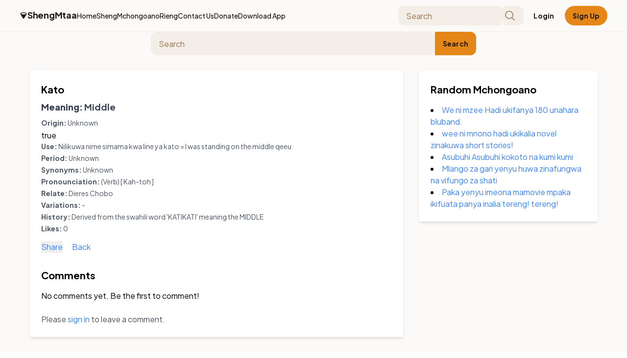

--- FILE ---
content_type: text/html; charset=utf-8
request_url: http://www.shengmtaa.com/shengs/kato
body_size: 7134
content:
<!DOCTYPE html>
<html lang="en">
<head>
  <title>Kato</title>
  <meta name="description" content="Middle">
  <meta http-equiv="content-language" content="en-us">
  <meta name="viewport" content="width=device-width, initial-scale=1">

  <meta name="csrf-param" content="authenticity_token" />
<meta name="csrf-token" content="vskqQEP3Pv0C6FAYYgT1zDmoBAtzdtJh3_1421G5Y2AwmcUom6-sm4JcMqHA9s3WF4_KtVaEaedhdbZ6v8EsNw" />
  
  <link rel="stylesheet" href="/assets/application-859ff939.css" data-turbo-track="reload" />
  <script src="/assets/application-50cc1c82.js" type="module" data-turbo-track="reload"></script>
  <meta name="viewport" content="width=device-width, initial-scale=1">
  <link rel="preconnect" href="https://fonts.gstatic.com/" crossorigin="" />
  <link
    rel="stylesheet"
    as="style"
    onload="this.rel='stylesheet'"
    href="https://fonts.googleapis.com/css2?display=swap&amp;family=Noto+Sans%3Awght%40400%3B500%3B700%3B900&amp;family=Plus+Jakarta+Sans%3Awght%40400%3B500%3B700%3B800"
    />
  <link rel="icon" type="image/x-icon" href="data:image/x-icon;base64," />

  <script src="https://cdn.tailwindcss.com?plugins=forms,container-queries"></script>

  <!-- Load Splide first -->
  <script src="https://cdn.jsdelivr.net/npm/@splidejs/splide@4.1.3/dist/js/splide.min.js"></script>

  <meta property="og:title" content="Kato">
  <meta property="og:description" content="Middle">
  <meta property="og:image" content="https://www.shengmtaa.com/assets/sheng_mtaa_logo-57f8d43e.png">
  <meta property="og:url" content="https://example.com/shengs/kato">
  <meta property="og:type" content="article">
  <meta property="og:image:width" content="">
  <meta property="og:image:height" content="">

  <meta property="twitter:card" content="">
  <meta property="twitter:title" content="Kato">
  <meta property="twitter:description" content="Middle">
  <meta property="twitter:image" content="https://www.shengmtaa.com/assets/sheng_mtaa_logo-57f8d43e.png">
  <meta property="twitter:url" content="https://example.com/shengs/kato">
  <link rel="stylesheet" href="https://cdn.jsdelivr.net/npm/@splidejs/splide@4.1.3/dist/css/splide.min.css">
  
  <script async src="https://www.googletagmanager.com/gtag/js?id=G-YYGTZ9CG01"></script>
  <script>
      window.dataLayer = window.dataLayer || [];
      function gtag() { dataLayer.push(arguments); }
      gtag('js', new Date());
      gtag('config', 'G-YYGTZ9CG01');
  </script>

  <script async src="https://pagead2.googlesyndication.com/pagead/js/adsbygoogle.js"
          data-ad-client="ca-pub-7584137573418930"></script>
</head>

<body class="font-sans antialiased">
<div class="relative flex size-full min-h-screen flex-col bg-[#fcfaf8] group/design-root overflow-x-hidden" style='font-family: "Plus Jakarta Sans", "Noto Sans", sans-serif;'>
  <div class="layout-container flex h-full grow flex-col">
    <header class="flex items-center justify-between whitespace-nowrap border-b border-solid border-b-[#f3eee7] px-5 py-3 lg:px-10">
      <div class="flex items-center gap-4 lg:gap-8">
        <div class="flex items-center gap-4 text-[#1b150e]">
          <div class="size-4 hidden:sm">
            <svg viewBox="0 0 48 48" fill="none" xmlns="http://www.w3.org/2000/svg">
              <path
                d="M13.8261 17.4264C16.7203 18.1174 20.2244 18.5217 24 18.5217C27.7756 18.5217 31.2797 18.1174 34.1739 17.4264C36.9144 16.7722 39.9967 15.2331 41.3563 14.1648L24.8486 40.6391C24.4571 41.267 23.5429 41.267 23.1514 40.6391L6.64374 14.1648C8.00331 15.2331 11.0856 16.7722 13.8261 17.4264Z"
                fill="currentColor"
              ></path>
              <path
                fill-rule="evenodd"
                clip-rule="evenodd"
                d="M39.998 12.236C39.9944 12.2537 39.9875 12.2845 39.9748 12.3294C39.9436 12.4399 39.8949 12.5741 39.8346 12.7175C39.8168 12.7597 39.7989 12.8007 39.7813 12.8398C38.5103 13.7113 35.9788 14.9393 33.7095 15.4811C30.9875 16.131 27.6413 16.5217 24 16.5217C20.3587 16.5217 17.0125 16.131 14.2905 15.4811C12.0012 14.9346 9.44505 13.6897 8.18538 12.8168C8.17384 12.7925 8.16216 12.767 8.15052 12.7408C8.09919 12.6249 8.05721 12.5114 8.02977 12.411C8.00356 12.3152 8.00039 12.2667 8.00004 12.2612C8.00004 12.261 8 12.2607 8.00004 12.2612C8.00004 12.2359 8.0104 11.9233 8.68485 11.3686C9.34546 10.8254 10.4222 10.2469 11.9291 9.72276C14.9242 8.68098 19.1919 8 24 8C28.8081 8 33.0758 8.68098 36.0709 9.72276C37.5778 10.2469 38.6545 10.8254 39.3151 11.3686C39.9006 11.8501 39.9857 12.1489 39.998 12.236ZM4.95178 15.2312L21.4543 41.6973C22.6288 43.5809 25.3712 43.5809 26.5457 41.6973L43.0534 15.223C43.0709 15.1948 43.0878 15.1662 43.104 15.1371L41.3563 14.1648C43.104 15.1371 43.1038 15.1374 43.104 15.1371L43.1051 15.135L43.1065 15.1325L43.1101 15.1261L43.1199 15.1082C43.1276 15.094 43.1377 15.0754 43.1497 15.0527C43.1738 15.0075 43.2062 14.9455 43.244 14.8701C43.319 14.7208 43.4196 14.511 43.5217 14.2683C43.6901 13.8679 44 13.0689 44 12.2609C44 10.5573 43.003 9.22254 41.8558 8.2791C40.6947 7.32427 39.1354 6.55361 37.385 5.94477C33.8654 4.72057 29.133 4 24 4C18.867 4 14.1346 4.72057 10.615 5.94478C8.86463 6.55361 7.30529 7.32428 6.14419 8.27911C4.99695 9.22255 3.99999 10.5573 3.99999 12.2609C3.99999 13.1275 4.29264 13.9078 4.49321 14.3607C4.60375 14.6102 4.71348 14.8196 4.79687 14.9689C4.83898 15.0444 4.87547 15.1065 4.9035 15.1529C4.91754 15.1762 4.92954 15.1957 4.93916 15.2111L4.94662 15.223L4.95178 15.2312ZM35.9868 18.996L24 38.22L12.0131 18.996C12.4661 19.1391 12.9179 19.2658 13.3617 19.3718C16.4281 20.1039 20.0901 20.5217 24 20.5217C27.9099 20.5217 31.5719 20.1039 34.6383 19.3718C35.082 19.2658 35.5339 19.1391 35.9868 18.996Z"
                fill="currentColor"
              ></path>
            </svg>
          </div>
          <h2><a class="text-[#1b150e] text-lg font-bold leading-tight tracking-[-0.015em]" href="/">ShengMtaa</a></h2>
        </div>
        <div class="hidden lg:flex items-center gap-9" id="navbar-links">
          <a class="text-[#1b150e] text-sm font-medium leading-normal" href="/">Home</a>
          <a class="text-[#1b150e] text-sm font-medium leading-normal" href="/shengs">Sheng</a>
          <a class="text-[#1b150e] text-sm font-medium leading-normal" href="/mchongoanos">Mchongoano</a>
          <a class="text-[#1b150e] text-sm font-medium leading-normal" href="/riengs">Rieng</a>
          <!---
          <a class="text-[#1b150e] text-sm font-medium leading-normal" href="/products">Shop</a>
          <a class="text-[#1b150e] text-sm font-medium leading-normal" href="/cart">View Cart</a>
          -->
          <a class="text-[#1b150e] text-sm font-medium leading-normal" href="/contact-us">Contact Us</a>
          <a class="text-[#1b150e] text-sm font-medium leading-normal" href="/donate">Donate</a>
          <a class="text-[#1b150e] text-sm font-medium leading-normal" href="/download">Download App</a>
        </div>
      </div>
      <form class="hidden flex-grow justify-end gap-4 lg:flex" action="/search" accept-charset="UTF-8" method="get">
          <label class="flex flex-col min-w-40 !h-10 max-w-64">
            <div class="flex w-full flex-1 items-stretch rounded-xl h-full">
              <input placeholder="Search" class="form-input flex w-full min-w-0 flex-1 resize-none overflow-hidden rounded-xl text-[#1b150e] focus:outline-0 focus:ring-0 border-none bg-[#f3eee7] focus:border-none h-full placeholder:text-[#97754e] px-4 text-base font-normal leading-normal" type="text" name="q" id="q" />
              <input type="submit" name="commit" value="Save " class="hidden" data-disable-with="Save " />
              <button type="submit" class="text-[#97754e] flex border-none bg-[#f3eee7] items-center justify-center pr-4 rounded-r-xl border-l-0">
                <svg xmlns="http://www.w3.org/2000/svg" width="24px" height="24px" fill="currentColor" viewBox="0 0 256 256">
                  <path
                    d="M229.66,218.34l-50.07-50.06a88.11,88.11,0,1,0-11.31,11.31l50.06,50.07a8,8,0,0,0,11.32-11.32ZM40,112a72,72,0,1,1,72,72A72.08,72.08,0,0,1,40,112Z"
                  ></path>
                </svg>
              </button>
            </div>
          </label>
</form>        <div class="lg:hidden">
          <button id="mobile-menu-button" class="flex items-center px-3 py-2 my-2 border rounded text-[#1b150e] border-[#1b150e] hover:text-[#e58619] hover:border-[#e58619]">
            <svg class="fill-current h-3 w-3" viewBox="0 0 20 20" xmlns="http://www.w3.org/2000/svg"><title>Menu</title><path d="M0 3h20v2H0V3zm0 6h20v2H0V9zm0 6h20v2H0v-2z"/></svg>
          </button>
        </div>
        <div class="hidden lg:flex items-center gap-4">
            <a class="flex min-w-[84px] max-w-[480px] cursor-pointer items-center justify-center overflow-hidden rounded-full h-10 px-4 text-[#1b150e] text-sm font-bold leading-normal tracking-[0.015em]" href="/login">Login</a>
            <a class="flex min-w-[84px] max-w-[480px] cursor-pointer items-center justify-center overflow-hidden rounded-full h-10 px-4 bg-[#e58619] text-[#1b150e] text-sm font-bold leading-normal tracking-[0.015em]" href="/register/sign_up">Sign Up</a>
        </div>
    </header>
    <div id="mobile-menu" class="lg:hidden px-5 hidden flex-col items-center gap-4 py-4 border-b border-solid border-b-[#f3eee7]">
      <div class="flex w-full items-center justify-between gap-4">
        <form class="flex flex-1 justify-end gap-4" action="/search" accept-charset="UTF-8" method="get">
          <label class="flex flex-col min-w-40 !h-10 max-w-64">
            <div class="flex w-full flex-1 items-stretch rounded-xl h-full">
              <input placeholder="Search" class="form-input flex w-full min-w-0 flex-1 resize-none overflow-hidden rounded-xl text-[#1b150e] focus:outline-0 focus:ring-0 border-none bg-[#f3eee7] focus:border-none h-full placeholder:text-[#97754e] px-4 text-base font-normal leading-normal" type="text" name="q" id="q" />
              <input type="submit" name="commit" value="Save " class="hidden" data-disable-with="Save " />
              <button type="submit" class="text-[#97754e] flex border-none bg-[#f3eee7] items-center justify-center pr-4 rounded-r-xl border-l-0">
                <svg xmlns="http://www.w3.org/2000/svg" width="24px" height="24px" fill="currentColor" viewBox="0 0 256 256">
                  <path
                    d="M229.66,218.34l-50.07-50.06a88.11,88.11,0,1,0-11.31,11.31l50.06,50.07a8,8,0,0,0,11.32-11.32ZM40,112a72,72,0,1,1,72,72A72.08,72.08,0,0,1,40,112Z"
                  ></path>
                </svg>
              </button>
            </div>
          </label>
</form>      </div>
      <a class="flex py-2 text-[#1b150e] text-sm font-medium leading-normal" href="/">Home</a>
      <a class="flex py-2 text-[#1b150e] text-sm font-medium leading-normal" href="/shengs">Sheng</a>
      <a class="flex py-2 text-[#1b150e] text-sm font-medium leading-normal" href="/mchongoanos">Mchongoano</a>
      <a class="flex py-2 text-[#1b150e] text-sm font-medium leading-normal" href="/riengs">Rieng</a>
      <!--
      <a class="flex py-2 text-[#1b150e] text-sm font-medium leading-normal" href="/products">Shop</a>
      <a class="flex py-2 text-[#1b150e] text-sm font-medium leading-normal" href="/cart">View Cart</a>
      -->
      <a class="flex py-2 text-[#1b150e] text-sm font-medium leading-normal" href="/contact-us">Contact Us</a>
      <a class="flex py-2 text-[#1b150e] text-sm font-medium leading-normal" href="/donate">Donate</a>
      <a class="flex py-2 text-[#1b150e] text-sm font-medium leading-normal" href="/download">Download App</a>
      <div class="flex w-full items-center justify-between gap-4">
          <a class="flex py-2 text-[#1b150e] text-sm font-medium leading-normal" href="/login">Login</a>
          <a class="flex py-2 text-[#1b150e] text-sm font-medium leading-normal" href="/register/sign_up">Sign Up</a>
      </div>
      </div>
    </div>
    <div class="flex justify-center">
      <div class="flex max-w-full flex-1 flex-col px-5 lg:max-w-[1200px]">
        


<div class="flex flex-wrap -mx-4">
  <div class="w-full px-4 mb-3 w-7/10 mx-auto">
    <p id="notice" class="text-green-500"></p>
    <div class="px-4 mb-5 w-3/5 mx-auto">
      <form class="flex flex-1 justify-center gap-4" action="/search" accept-charset="UTF-8" method="get">
  <label class="flex flex-col w-full !h-12">
    <div class="flex w-full flex-1 items-stretch rounded-xl h-full">
      <input placeholder="Search" class="form-input flex w-full min-w-0 flex-1 resize-none overflow-hidden rounded-xl text-[#1b150e] focus:outline-0 focus:ring-0 border-none bg-[#f3eee7] focus:border-none h-full placeholder:text-[#97754e] px-4 text-base font-normal leading-normal" type="text" name="q" id="q" />
      <input value="sheng" autocomplete="off" type="hidden" name="model" id="model" />
      <input type="submit" name="commit" value="Save " class="hidden" data-disable-with="Save " />
      <button type="submit" class="text-[#1b150e] flex border-none bg-[#e58619] items-center justify-center px-4 rounded-r-xl border-l-0">
        <p class="text-sm font-bold leading-normal tracking-[0.015em]">Search</p>
      </button>
    </div>
  </label>
</form>
    </div>
  </div>
</div>

<div class="flex flex-wrap -mx-4">
  <div class="w-full md:w-2/3 px-4">
    <div class="bg-white shadow-md rounded p-6">
      <h3 class="text-xl font-bold mb-2">Kato</h3>
      <h6 class="text-lg font-semibold text-gray-700 mb-2"><strong>Meaning: </strong>Middle</h6>

      <p class="text-gray-600 text-sm mb-1"><strong>Origin: </strong>Unknown</p>

      true

      <p class="text-gray-600 text-sm mb-1"><strong>Use: </strong>Nilikuwa nime simama kwa line ya kato = I was standing on the middle qeeu</p>

      <p class="text-gray-600 text-sm mb-1"><strong>Period: </strong>Unknown</p>

      <p class="text-gray-600 text-sm mb-1"><strong>Synonyms: </strong>
          Unknown
      </p>
        <p class="text-gray-600 text-sm mb-1"><strong>Pronounciation: </strong> (Verb) [ Kah-toh ] </p>

      <p class="text-gray-600 text-sm mb-1"><strong>Relate: </strong>Dieres  Chobo  </p>

      <p class="text-gray-600 text-sm mb-1"><strong>Variations: </strong>-</p>

      <p class="text-gray-600 text-sm mb-1"><strong>History: </strong>Derived from the swahili word &#39;KATIKATI&#39; meaning the MIDDLE</p>

      <!--<p><strong>Views</strong> </p>-->
      <p class="text-gray-600 text-sm mb-4"><strong>Likes: </strong>0</p>
      
      
      <button onclick="sharePage('Kato', 'Kato - Middle', 'https://example.com/shengs/kato')" class="text-blue-500 hover:underline">Share</button>
      <a class="text-blue-500 hover:underline ml-4" href="/shengs">Back</a>

      <div class="mt-8">
        <h4 class="text-xl font-bold mb-4">Comments</h4>
          <p>No comments yet. Be the first to comment!</p>

        <div class="mt-6">
            <p class="text-gray-600">Please <a class="text-blue-500 hover:underline" href="/login">sign in</a> to leave a comment.</p>
        </div>
      </div>
    </div>
  </div>

  <div class="w-full md:w-1/3 px-4 mt-8 md:mt-0">
    <div class="bg-white shadow-md rounded p-6">
      <h4 class="text-xl font-bold mb-4">Random Mchongoano</h4>
      <ul class="list-disc list-inside">
          <li><a class="text-blue-500 hover:underline" href="/mchongoanos/180">We ni mzee Hadi ukifanya 180 unahara bluband.</a></li>
          <li><a class="text-blue-500 hover:underline" href="/mchongoanos/54">wee ni mnono hadi ukikalia novel zinakuwa short stories!</a></li>
          <li><a class="text-blue-500 hover:underline" href="/mchongoanos/139">Asubuhi Asubuhi kokoto na kumi kumi</a></li>
          <li><a class="text-blue-500 hover:underline" href="/mchongoanos/98">Mlango za gari yenyu huwa zinafungwa na vifungo za shati</a></li>
          <li><a class="text-blue-500 hover:underline" href="/mchongoanos/92">Paka yenyu imeona mamovie mpaka ikifuata panya inalia tereng! tereng!</a></li>
      </ul>
    </div>
  </div>
</div>
<div class="flex flex-wrap -mx-4">
  <div class="w-full">
    <div class="container mx-auto px-4 py-8">
        <turbo-frame id="product_widget" src="/home/product_widget"></turbo-frame>
    </div>
  </div>
</div>
<script>
  function sharePage(title, text, url) {
    if (navigator.share) {
      navigator.share({
        title: title,
        text: text,
        url: url
      }).then(() => {
        console.log('Thanks for sharing!');
      }).catch(console.error);
    } else {
      const whatsappText = encodeURIComponent(title + " - " + text + " " + url);
      window.open("https://wa.me/254747206415?text=" + whatsappText, "_blank");
    }
  }
</script>
      </div>
    </div>
    <footer class="flex justify-center">
      <div class="flex flex-wrap -mx-4">
        <div class="w-full px-4">
          <script async src="https://pagead2.googlesyndication.com/pagead/js/adsbygoogle.js"></script>
          <!-- Sheng Mtaa Leaderboard -->
          <ins class="adsbygoogle" style="display:block" data-ad-client="ca-pub-7584137573418930"
               data-ad-slot="6760469728" data-ad-format="auto" data-full-width-responsive="true"></ins>
          <script>
              (adsbygoogle = window.adsbygoogle || []).push({});
          </script>
        </div>
      </div>
      <div class="flex max-w-[960px] flex-1 flex-col px-5">
        <div class="flex flex-col gap-6 px-5 py-10 text-center @container">
          <div class="flex flex-wrap items-center justify-center gap-6 @[480px]:flex-row @[480px]:justify-around">
            <a class="text-[#97754e] text-base font-normal leading-normal min-w-35" href="/about">About Us</a>
            <a class="text-[#97754e] text-base font-normal leading-normal min-w-35" href="/terms">Terms of Service</a>
            <a class="text-[#97754e] text-base font-normal leading-normal min-w-35" href="/privacy">Privacy Policy</a>
            <a class="text-[#97754e] text-base font-normal leading-normal min-w-35" href="/contact-us">Contact Us</a>
            <a class="text-[#97754e] text-base font-normal leading-normal min-w-35" href="/donate">Donate</a>
            <a class="text-[#97754e] text-base font-normal leading-normal min-w-35" href="/download">Download App</a>
          </div>
          <div class="flex flex-wrap justify-center gap-4">
            <a href="https://twitter.com/shengmtaa?ref_src=twsrc%5Etfw" target="_blank">
              <div class="text-[#97754e]" data-icon="TwitterLogo" data-size="24px" data-weight="regular">
                <svg xmlns="http://www.w3.org/2000/svg" width="24px" height="24px" fill="currentColor" viewBox="0 0 256 256">
                  <path
                    d="M247.39,68.94A8,8,0,0,0,240,64H209.57A48.66,48.66,0,0,0,168.1,40a46.91,46.91,0,0,0-33.75,13.7A47.9,47.9,0,0,0,120,88v6.09C79.74,83.47,46.81,50.72,46.46,50.37a8,8,0,0,0-13.65,4.92c-4.31,47.79,9.57,79.77,22,98.18a110.93,110.93,0,0,0,21.88,24.2c-15.23,17.53-39.21,26.74-39.47,26.84a8,8,0,0,0-3.85,11.93c.75,1.12,3.75,5.05,11.08,8.72C53.51,229.7,65.48,232,80,232c70.67,0,129.72-54.42,135.75-124.44l29.91-29.9A8,8,0,0,0,247.39,68.94Zm-45,29.41a8,8,0,0,0-2.32,5.14C196,166.58,143.28,216,80,216c-10.56,0-18-1.4-23.22-3.08,11.51-6.25,27.56-17,37.88-32.48A8,8,0,0,0,92,169.08c-.47-.27-43.91-26.34-44-96,16,13,45.25,33.17,78.67,38.79A8,8,0,0,0,136,104V88a32,32,0,0,1,9.6-22.92A30.94,30.94,0,0,1,167.9,56c12.66.16,24.49,7.88,29.44,19.21A8,8,0,0,0,204.67,80h16Z"
                  ></path>
                </svg>
              </div>
            </a>
            <a href="https://www.instagram.com/shengmtaa/" target="_blank">
              <div class="text-[#97754e]" data-icon="InstagramLogo" data-size="24px" data-weight="regular">
                <svg xmlns="http://www.w3.org/2000/svg" width="24px" height="24px" fill="currentColor" viewBox="0 0 256 256">
                  <path
                    d="M128,80a48,48,0,1,0,48,48A48.05,48.05,0,0,0,128,80Zm0,80a32,32,0,1,1,32-32A32,32,0,0,1,128,160ZM176,24H80A56.06,56.06,0,0,0,24,80v96a56.06,56.06,0,0,0,56,56h96a56.06,56.06,0,0,0,56-56V80A56.06,56.06,0,0,0,176,24Zm40,152a40,40,0,0,1-40,40H80a40,40,0,0,1-40-40V80A40,40,0,0,1,80,40h96a40,40,0,0,1,40,40ZM192,76a12,12,0,1,1-12-12A12,12,0,0,1,192,76Z"
                  ></path>
                </svg>
              </div>
            </a>
            <a href="https://www.facebook.com/shengmtaa" target="_blank">
              <div class="text-[#97754e]" data-icon="FacebookLogo" data-size="24px" data-weight="regular">
                <svg xmlns="http://www.w3.org/2000/svg" width="24px" height="24px" fill="currentColor" viewBox="0 0 256 256">
                  <path
                    d="M128,24A104,104,0,1,0,232,128,104.11,104.11,0,0,0,128,24Zm8,191.63V152h24a8,8,0,0,0,0-16H136V112a16,16,0,0,1,16-16h16a8,8,0,0,0,0-16H152a32,32,0,0,0-32,32v24H96a8,8,0,0,0,0,16h24v63.63a88,88,0,1,1,16,0Z"
                  ></path>
                </svg>
              </div>
            </a>
            <a href="https://www.threads.net/@shengmtaa" target="_blank">
              <div class="text-[#97754e]" data-icon="ThreadsLogo" data-size="24px" data-weight="regular">
                <svg xmlns="http://www.w3.org/2000/svg" width="24px" height="24px" fill="currentColor" viewBox="0 0 256 256">
                  <path
                    d="M128,24A104,104,0,1,0,232,128,104.11,104.11,0,0,0,128,24Zm40,152H88a8,8,0,0,1,0-16h80a8,8,0,0,1,0,16Zm0-40H88a8,8,0,0,1,0-16h80a8,8,0,0,1,0,16Zm0-40H88a8,8,0,0,1,0-16h80a8,8,0,0,1,0,16Z"
                  ></path>
                </svg>
              </div>
            </a>
            <a href="https://wa.me/254728271202" target="_blank">
              <div class="text-[#97754e]" data-icon="WhatsappLogo" data-size="24px" data-weight="regular">
                <svg xmlns="http://www.w3.org/2000/svg" width="24px" height="24px" fill="currentColor" viewBox="0 0 256 256">
                  <path
                    d="M187.58,144.84l-32-16a8,8,0,0,0-8,.5l-14.69,9.8a40.55,40.55,0,0,1-16-16l9.8-14.69a8,8,0,0,0,.5-8l-16-32A8,8,0,0,0,104,64a40,40,0,0,0-40,40,88.1,88.1,0,0,0,88,88,40,40,0,0,0,40-40A8,8,0,0,0,187.58,144.84ZM152,176a72.08,72.08,0,0,1-72-72A24,24,0,0,1,99.29,80.46l11.48,23L101,118a8,8,0,0,0-.73,7.51,56.47,56.47,0,0,0,30.15,30.15A8,8,0,0,0,138,155l14.61-9.74,23,11.48A24,24,0,0,1,152,176ZM128,24A104,104,0,0,0,36.18,176.88L24.83,210.93a16,16,0,0,0,20.24,20.24l34.05-11.35A104,104,0,1,0,128,24Zm0,192a87.87,87.87,0,0,1-44.06-11.81,8,8,0,0,0-6.54-.67L40,216,52.47,178.6a8,8,0,0,0-.66-6.54A88,88,0,1,1,128,216Z"
                  ></path>
                </svg>
              </div>
            </a>
          </div>
          <p class="text-[#97754e] text-base font-normal leading-normal">&copy; 2026 Vital Digital Media. All rights reserved.</p>
        </div>
      </div>
    </footer>
  </div>
</div>
    <script>
      document.addEventListener('turbo:frame-load', function () {
          var splideElement = document.querySelector('#drip-carousel');
          if (splideElement) {
              console.log('Local turbo:frame-load fired for frame:', event.target.id);
              // Destroy existing Splide instance if it exists
              if (splideElement.splide) {
                  splideElement.splide.destroy();
              }
              new Splide(splideElement, {
                  type   : 'loop',
                  perPage: 4,
                  gap    : '1rem',
                  autoplay: true,
                  breakpoints: {
                      1280: { perPage: 3 },
                      1024: { perPage: 2 },
                      640:  { perPage: 1 }
                  }
              }).mount();
          } else {
              console.log('Kamesmell', event.target.id);
          }
      });

      document.getElementById('mobile-menu-button').addEventListener('click', function() {
        var mobileMenu = document.getElementById('mobile-menu');
        if (mobileMenu.classList.contains('hidden')) {
          mobileMenu.classList.remove('hidden');
        } else {
          mobileMenu.classList.add('hidden');
        }
      });
    </script>
  <script defer src="https://static.cloudflareinsights.com/beacon.min.js/vcd15cbe7772f49c399c6a5babf22c1241717689176015" integrity="sha512-ZpsOmlRQV6y907TI0dKBHq9Md29nnaEIPlkf84rnaERnq6zvWvPUqr2ft8M1aS28oN72PdrCzSjY4U6VaAw1EQ==" data-cf-beacon='{"version":"2024.11.0","token":"c5b9cc847a5042d5ab264d7227082391","r":1,"server_timing":{"name":{"cfCacheStatus":true,"cfEdge":true,"cfExtPri":true,"cfL4":true,"cfOrigin":true,"cfSpeedBrain":true},"location_startswith":null}}' crossorigin="anonymous"></script>
</body>
</html>

--- FILE ---
content_type: text/html; charset=utf-8
request_url: https://www.google.com/recaptcha/api2/aframe
body_size: 267
content:
<!DOCTYPE HTML><html><head><meta http-equiv="content-type" content="text/html; charset=UTF-8"></head><body><script nonce="9gGIQK1bIv0I_L7-v1rKtg">/** Anti-fraud and anti-abuse applications only. See google.com/recaptcha */ try{var clients={'sodar':'https://pagead2.googlesyndication.com/pagead/sodar?'};window.addEventListener("message",function(a){try{if(a.source===window.parent){var b=JSON.parse(a.data);var c=clients[b['id']];if(c){var d=document.createElement('img');d.src=c+b['params']+'&rc='+(localStorage.getItem("rc::a")?sessionStorage.getItem("rc::b"):"");window.document.body.appendChild(d);sessionStorage.setItem("rc::e",parseInt(sessionStorage.getItem("rc::e")||0)+1);localStorage.setItem("rc::h",'1768926464065');}}}catch(b){}});window.parent.postMessage("_grecaptcha_ready", "*");}catch(b){}</script></body></html>